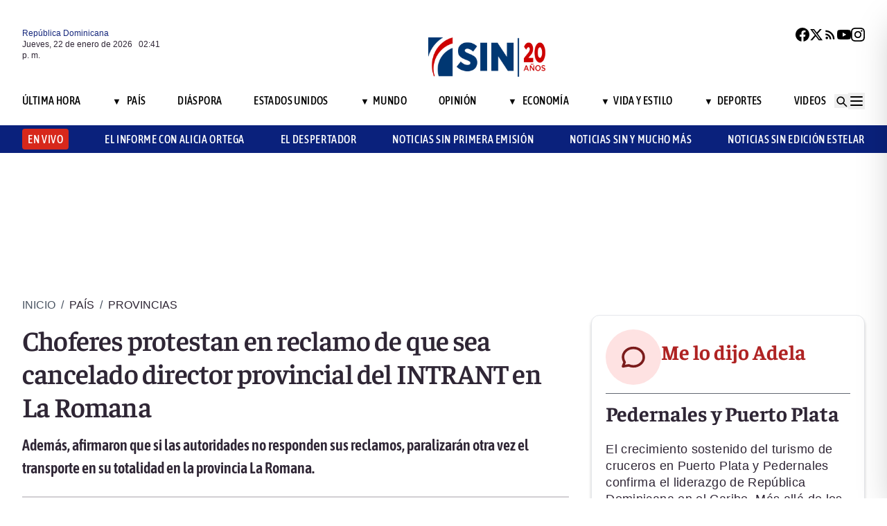

--- FILE ---
content_type: text/html; charset=utf-8
request_url: https://noticiassin.com/bloque-me-lo-dijo-adela?v=1769092909594
body_size: 517
content:
<!--blob 01/22/2026 10:41:50.322 a. m. --><!--publishThread: 06:53:10.929 AM  --><div class="bg-white rounded-xl shadow-[0_4px_4px_rgba(0,0,0,0.2)] border p-5 space-y-3 "><div class="flex items-center gap-3 mb-2"><div class="bg-red-100 rounded-full w-20 h-20 flex items-center justify-center"><svg xmlns="http://www.w3.org/2000/svg" class="w-10 h-10" viewBox="0 0 24 24"
                        fill="none" stroke="currentColor" stroke-width="2.2" stroke-linecap="round"
                        stroke-linejoin="round"><path
                            d="M21 12c0 4.418-4.03 8-9 8a9.77 9.77 0 01-4-.84L3 20l1.4-3.6A8.976 8.976 0 013 12c0-4.418 4.03-8 9-8s9 3.582 9 8z"
                            stroke="#7B1C1C" /></svg></div><a href="/me-lo-dijo-adela-pedernales-y-puerto-plata-2027925" title="Pedernales y Puerto Plata"><h2 class="font-bold text-[30px] leading-[32px] tracking-[0%] text-[#AF2323] font-faustina pb-4">Me lo dijo Adela</h2></a></div><hr class="border-t border-gray-800 border-opacity-70"><div class="space-y-2"><h2 class="font-bold text-[30px] leading-[32px] tracking-[0%] text-[#2F2635] font-faustina pb-4">
                    Pedernales y Puerto Plata
                </h2><p class="font-normal text-[18px] leading-[24px] tracking-[0.02em] text-[#2F2635] font-source">
                    El crecimiento sostenido del turismo de cruceros en Puerto Plata y Pedernales confirma el liderazgo de Rep&uacute;blica Dominicana en el Caribe. 
M&aacute;s all&aacute; de los r&eacute;cords, destaca el impacto econ&oacute;mico real en las comunidades, con empleo, dinamizaci&oacute;n local y alianzas p&uacute;blico-privadas efectivas. 
La alta tasa de desembarque y gasto de los cruceristas evidencia un modelo exitoso que, bien gestionado, puede seguir impulsando desarrollo equilibrado y oportunidades para las regiones costeras del pa&iacute;s.
                </p></div><a href="/noticias-listado/20260121" title="21 enero 2026"><p class="font-normal text-[12px] leading-[14px] tracking-[0%] text-[#2F2635] font-source" style="text-transform: capitalize">
                21 enero 2026
            </p></a></div>
    


--- FILE ---
content_type: text/html; charset=utf-8
request_url: https://noticiassin.com/bloque-auspiciado?v=1769092909595
body_size: 648
content:
<!--blob 01/22/2026 10:41:50.348 a. m. --><!--publishThread: 05:23:12.432 AM  --><div class="border-t border-t-4 border-gray-700 pt-4 space-y-4"><div class="overflow-hidden border border[#6F0023]  shadow-md"><a href="/delcy-rodriguez-diferencias-con-eeuu-2028009" title="Delcy Rodr&iacute;guez dice que va a encarar las diferencias con EE.UU. sin temor alguno"><img src="https://noticiassin.blob.core.windows.net/images/2026/01/21/delcy-rodriguez-diferencias-con-eeuu-e2bf1ae2-focus-0-0-589-331.webp" alt="Delcy Rodr&iacute;guez dice que va a encarar las diferencias con EE.UU. sin temor alguno" class="w-full h-auto" width="392" height="220"></a><div class="p-4 space-y-2"><h2 class="font-semibold text-[20px] leading-[24px] tracking-[0%] text-[#2F2635] font-asap"><a href="/delcy-rodriguez-diferencias-con-eeuu-2028009" title="Delcy Rodr&iacute;guez dice que va a encarar las diferencias con EE.UU. sin temor alguno">Delcy Rodr&iacute;guez dice que va a encarar las diferencias con EE.UU. "sin temor alguno"</a></h2><a href="/delcy-rodriguez-diferencias-con-eeuu-2028009" title="Delcy Rodr&iacute;guez dice que va a encarar las diferencias con EE.UU. sin temor alguno"><p class="font-normal text-[18px] leading-[24px] tracking-[0.02em] text-[#2F2635] font-source">
                                La presidenta encargada Delcy Rodr&iacute;guez lidera un proceso diplom&aacute;tico con EE.UU. tras incidentes militares en ...
                                </p
                            </a></div></div><div class="overflow-hidden border border[#6F0023]  shadow-md"><a href="/precio-de-groenlandia-segun-putin-2027995" title="Putin pone precio a Groenlandia: hasta los 1,000 millones de d&oacute;lares"><img src="https://noticiassin.blob.core.windows.net/images/2026/01/21/precio-de-groenlandia-segun-putin-9dc0f0b0-focus-0-0-589-331.webp" alt="Putin pone precio a Groenlandia: hasta los 1,000 millones de d&oacute;lares" class="w-full h-auto" width="392" height="220"></a><div class="p-4 space-y-2"><h2 class="font-semibold text-[20px] leading-[24px] tracking-[0%] text-[#2F2635] font-asap"><a href="/precio-de-groenlandia-segun-putin-2027995" title="Putin pone precio a Groenlandia: hasta los 1,000 millones de d&oacute;lares">Putin pone precio a Groenlandia: hasta los 1,000 millones de d&oacute;lares</a></h2><a href="/precio-de-groenlandia-segun-putin-2027995" title="Putin pone precio a Groenlandia: hasta los 1,000 millones de d&oacute;lares"><p class="font-normal text-[18px] leading-[24px] tracking-[0.02em] text-[#2F2635] font-source">
                                El presidente ruso se&ntilde;al&oacute; que Dinamarca ha tratado a Groenlandia como una colonia con pol&iacute;ticas duras y restri...
                                </p
                            </a></div></div><div class="overflow-hidden border border[#6F0023]  shadow-md"><a href="/fitur-arranca-con-perspectivas-turisticas-al-alza-2027940" title="Fitur arranca con perspectivas tur&iacute;sticas al alza y un 2026 que puede ser otro a&ntilde;o r&eacute;cord"><img src="https://noticiassin.blob.core.windows.net/images/2026/01/21/fitur-arranca-con-perspectivas-turisticas-al-alza-0d07669f-focus-0-0-589-331.webp" alt="Fitur arranca con perspectivas tur&iacute;sticas al alza y un 2026 que puede ser otro a&ntilde;o r&eacute;cord" class="w-full h-auto" width="392" height="220"></a><div class="p-4 space-y-2"><h2 class="font-semibold text-[20px] leading-[24px] tracking-[0%] text-[#2F2635] font-asap"><a href="/fitur-arranca-con-perspectivas-turisticas-al-alza-2027940" title="Fitur arranca con perspectivas tur&iacute;sticas al alza y un 2026 que puede ser otro a&ntilde;o r&eacute;cord">Fitur arranca con perspectivas tur&iacute;sticas al alza y un 2026 que puede ser otro a&ntilde;o r&eacute;cord</a></h2><a href="/fitur-arranca-con-perspectivas-turisticas-al-alza-2027940" title="Fitur arranca con perspectivas tur&iacute;sticas al alza y un 2026 que puede ser otro a&ntilde;o r&eacute;cord"><p class="font-normal text-[18px] leading-[24px] tracking-[0.02em] text-[#2F2635] font-source">
                                Fitur 2025 estrena el Pabell&oacute;n del Conocimiento y la secci&oacute;n Fitur Experience para impulsar el turismo innovad...
                                </p
                            </a></div></div></div>
    


--- FILE ---
content_type: text/html; charset=utf-8
request_url: https://noticiassin.com/bloque-home-interiores?v=1769092909595
body_size: 1519
content:
<!--blob 01/22/2026 10:41:50.322 a. m. --><!--publishThread: 06:32:06.178 AM  --><div class="border-t border-t-4 border-gray-700 pt-4"><h2 class="font-bold text-[30px] leading-[32px] tracking-[0%] text-[#2F2635] font-faustina">En Portada</h2><a href="/seccion/pais" title="Conductor de patana impacta estaci&oacute;n de combustible en Santiago"><a href="/seccion/pais" title="Conductor de patana impacta estaci&oacute;n de combustible en Santiago"><h3 class="paddingtb-6 font-asap font-medium text-[16px] leading-[20px] tracking-[0.04em] uppercase text-[#AF2323] mb-[8px] mt-5">
                Pa&iacute;s
                </h3></a></a><a href="/conductor-de-patana-impacta-estacion-de-combustible-en-santiago-2028034" title="Conductor de patana impacta estaci&oacute;n de combustible en Santiago"><h2 class="font-bold text-[30px] leading-[32px] tracking-[0%] text-[#2F2635] font-faustina pb-4">
                    Conductor de patana impacta estaci&oacute;n de combustible en Santiago
                </h2></a><p class="paddingtb-6 font-normal text-[12px] leading-[14px] tracking-[0%] text-[#2F2635] font-source mb-1"><a href="/noticias-listado/20260122" title="Jueves 22 de enero de 2026">Jueves 22 de enero de 2026</a></p><div class="relative"><a href="/conductor-de-patana-impacta-estacion-de-combustible-en-santiago-2028034" title="Conductor de patana impacta estaci&oacute;n de combustible en Santiago"><img src="https://noticiassin.blob.core.windows.net/images/2026/01/22/conductor-de-patana-impacta-estacion-de-combustible-en-santiago-18ceb8b3-focus-0-0-800-400.webp" alt="Conductor de patana impacta estaci&oacute;n de combustible en Santiago" class="w-full h-auto" width="394" height="197"></a></div></div><div class="border-t border-[#D1CFD3] pt-6 space-y-4"><div class="flex gap-4 items-start border-b border-[#D1CFD3] pb-3"><div class="flex-shrink-0 relative w-[50%]"><a href="/fallecio-conductor-camion-accidentado-en-rio-ozama-2028040" title="Empresa log&iacute;stica informa fallecimiento de conductor de cami&oacute;n tras caer al r&iacute;o Ozama"><img src="https://noticiassin.blob.core.windows.net/images/2026/01/22/fallecio-conductor-camion-accidentado-en-rio-ozama-ad96280b-focus-0-0-800-400.webp" alt="Empresa log&iacute;stica informa fallecimiento de conductor de cami&oacute;n tras caer al r&iacute;o Ozama" class="w-full h-auto" width="197" height="99"></a></div><div class="flex-1 space-y-1"><a href="/seccion/pais" title="Empresa log&iacute;stica informa fallecimiento de conductor de cami&oacute;n tras caer al r&iacute;o Ozama"> <p class="paddingtb-6 font-asap font-medium text-[16px] leading-[20px] tracking-[0.04em] uppercase text-[#9A3737]">Pa&iacute;s</p> </a><a href="/fallecio-conductor-camion-accidentado-en-rio-ozama-2028040" title="Empresa log&iacute;stica informa fallecimiento de conductor de cami&oacute;n tras caer al r&iacute;o Ozama"><h3 class="font-semibold text-[16px] leading-[20px] tracking-[0%] text-[#2F2635] font-source">
                            Empresa log&iacute;stica informa fallecimiento de conductor de cami&oacute;n tras caer al r&iacute;o Ozama
                        </h3></a><p class="paddingtb-6 font-normal text-[12px] leading-[14px] tracking-[0%] text-[#2F2635] font-source"><a href="/noticias-listado/20260122" title="Jueves 22 de enero de 2026">Jueves 22 de enero de 2026</a></p></div></div><div class="flex gap-4 items-start border-b border-[#D1CFD3] pb-3"><div class="flex-shrink-0 relative w-[50%]"><a href="/reunion-trump-zelenski-davos-impulsa-acuerdos-2028049" title="Comienza la reuni&oacute;n entre Trump y Zelenski en Davos"><img src="https://noticiassin.blob.core.windows.net/images/2026/01/22/reunion-trump-zelenski-davos-impulsa-acuerdos-f8d905b9-focus-0-0-800-400.webp" alt="Comienza la reuni&oacute;n entre Trump y Zelenski en Davos" class="w-full h-auto" width="197" height="99"></a></div><div class="flex-1 space-y-1"><a href="/seccion/mundo" title="Comienza la reuni&oacute;n entre Trump y Zelenski en Davos"> <p class="paddingtb-6 font-asap font-medium text-[16px] leading-[20px] tracking-[0.04em] uppercase text-[#9A3737]">Mundo</p> </a><a href="/reunion-trump-zelenski-davos-impulsa-acuerdos-2028049" title="Comienza la reuni&oacute;n entre Trump y Zelenski en Davos"><h3 class="font-semibold text-[16px] leading-[20px] tracking-[0%] text-[#2F2635] font-source">
                            Comienza la reuni&oacute;n entre Trump y Zelenski en Davos
                        </h3></a><p class="paddingtb-6 font-normal text-[12px] leading-[14px] tracking-[0%] text-[#2F2635] font-source"><a href="/noticias-listado/20260122" title="Jueves 22 de enero de 2026">Jueves 22 de enero de 2026</a></p></div></div><div class="flex gap-4 items-start border-b border-[#D1CFD3] pb-3"><div class="flex-shrink-0 relative w-[50%]"><a href="/detienen-282-haitianos-indocumentados-en-el-sur-2028053" title="Detienen 282 haitianos indocumentados en diferentes provincias del Sur"><img src="https://noticiassin.blob.core.windows.net/images/2026/01/22/detienen-282-haitianos-indocumentados-en-diferentes-provincias-del-sur-7ce7b578-focus-0-0-800-400.webp" alt="Detienen 282 haitianos indocumentados en diferentes provincias del Sur" class="w-full h-auto" width="197" height="99"></a></div><div class="flex-1 space-y-1"><a href="/seccion/pais" title="Detienen 282 haitianos indocumentados en diferentes provincias del Sur"> <p class="paddingtb-6 font-asap font-medium text-[16px] leading-[20px] tracking-[0.04em] uppercase text-[#9A3737]">Pa&iacute;s</p> </a><a href="/detienen-282-haitianos-indocumentados-en-el-sur-2028053" title="Detienen 282 haitianos indocumentados en diferentes provincias del Sur"><h3 class="font-semibold text-[16px] leading-[20px] tracking-[0%] text-[#2F2635] font-source">
                            Detienen 282 haitianos indocumentados en diferentes provincias del Sur
                        </h3></a><p class="paddingtb-6 font-normal text-[12px] leading-[14px] tracking-[0%] text-[#2F2635] font-source"><a href="/noticias-listado/20260122" title="Jueves 22 de enero de 2026">Jueves 22 de enero de 2026</a></p></div></div></div><div class="grid grid-cols-2 gap-4  border-[#D1CFD3] pt-4"><div class="space-y-2"><div class="relative"><a href="/beatificacion-de-maria-inmaculada-en-brasil-2028046" title="El papa autoriza el primer paso para beatificar a la brasile&ntilde;a Mar&iacute;a Giselda Villela"><img src="https://noticiassin.blob.core.windows.net/images/2026/01/22/beatificacion-de-maria-inmaculada-en-brasil-33ca19f1-focus-0-0-800-400.webp" alt="El papa autoriza el primer paso para beatificar a la brasile&ntilde;a Mar&iacute;a Giselda Villela" class="w-full h-auto" width="189" height="95"></a></div><a href="/seccion/mundo" title="El papa autoriza el primer paso para beatificar a la brasile&ntilde;a Mar&iacute;a Giselda Villela"> <p class="paddingtb-6 font-asap font-medium text-[16px] leading-[20px] tracking-[0.04em] uppercase text-[#9A3737]">Mundo</p></a><a href="/beatificacion-de-maria-inmaculada-en-brasil-2028046" title="El papa autoriza el primer paso para beatificar a la brasile&ntilde;a Mar&iacute;a Giselda Villela"><h3 class="font-semibold text-[16px] leading-[20px] tracking-[0%] text-[#2F2635] font-source">
                        El papa autoriza el primer paso para beatificar a la brasile&ntilde;a Mar&iacute;a Giselda Villela
                    </h3></a><p class="paddingtb-6 font-normal text-[12px] leading-[14px] tracking-[0%] text-[#2F2635] font-source"><a href="/noticias-listado/20260122" title="Jueves 22 de enero de 2026">Jueves 22 de enero de 2026</a></p></div><div class="space-y-2"><div class="relative"><a href="/artesania-arbol-de-la-vida-metepec-tradicion-y-cultura-2028043" title="El &aacute;rbol de la vida florece en Fitur para descubrir el pueblo m&aacute;gico de Metepec, M&eacute;xico"><img src="https://noticiassin.blob.core.windows.net/images/2026/01/22/artesania-arbol-de-la-vida-metepec-tradicion-y-cultura-bd1b9435-focus-0-0-800-400.webp" alt="El &aacute;rbol de la vida florece en Fitur para descubrir el pueblo m&aacute;gico de Metepec, M&eacute;xico" class="w-full h-auto" width="189" height="95"></a></div><a href="/seccion/mundo" title="El &aacute;rbol de la vida florece en Fitur para descubrir el pueblo m&aacute;gico de Metepec, M&eacute;xico"> <p class="paddingtb-6 font-asap font-medium text-[16px] leading-[20px] tracking-[0.04em] uppercase text-[#9A3737]">Mundo</p></a><a href="/artesania-arbol-de-la-vida-metepec-tradicion-y-cultura-2028043" title="El &aacute;rbol de la vida florece en Fitur para descubrir el pueblo m&aacute;gico de Metepec, M&eacute;xico"><h3 class="font-semibold text-[16px] leading-[20px] tracking-[0%] text-[#2F2635] font-source">
                        El &aacute;rbol de la vida florece en Fitur para descubrir el pueblo m&aacute;gico de Metepec, M&eacute;xico
                    </h3></a><p class="paddingtb-6 font-normal text-[12px] leading-[14px] tracking-[0%] text-[#2F2635] font-source"><a href="/noticias-listado/20260122" title="Jueves 22 de enero de 2026">Jueves 22 de enero de 2026</a></p></div><div class="space-y-2"><div class="relative"><a href="/trump-acusa-a-espana-por-no-aumentar-gasto-defensa-al-5--2028023" title="Trump acusa a Espa&ntilde;a de ser un aprovechado por no aumentar su gasto de defensa al 5 %"><img src="https://noticiassin.blob.core.windows.net/images/2026/01/22/trump-acusa-a-espana-por-no-aumentar-gasto-defensa-al-5--5168965d-focus-0.01-0.38-800-400.webp" alt="Trump acusa a Espa&ntilde;a de ser un aprovechado por no aumentar su gasto de defensa al 5 %" class="w-full h-auto" width="189" height="95"></a></div><a href="/seccion/mundo" title="Trump acusa a Espa&ntilde;a de ser un aprovechado por no aumentar su gasto de defensa al 5 %"> <p class="paddingtb-6 font-asap font-medium text-[16px] leading-[20px] tracking-[0.04em] uppercase text-[#9A3737]">Mundo</p></a><a href="/trump-acusa-a-espana-por-no-aumentar-gasto-defensa-al-5--2028023" title="Trump acusa a Espa&ntilde;a de ser un aprovechado por no aumentar su gasto de defensa al 5 %"><h3 class="font-semibold text-[16px] leading-[20px] tracking-[0%] text-[#2F2635] font-source">
                        Trump acusa a Espa&ntilde;a de ser un "aprovechado" por no aumentar su gasto de defensa al 5 %
                    </h3></a><p class="paddingtb-6 font-normal text-[12px] leading-[14px] tracking-[0%] text-[#2F2635] font-source"><a href="/noticias-listado/20260122" title="Jueves 22 de enero de 2026">Jueves 22 de enero de 2026</a></p></div><div class="space-y-2"><div class="relative"><a href="/benicio-del-toro-aspira-al-oscar-por-one-battle-after-another-2028056" title="Benicio del Toro aspira al &Oacute;scar a mejor actor de reparto por One Battle After Another"><img src="https://noticiassin.blob.core.windows.net/images/2026/01/22/benicio-del-toro-aspira-al-oscar-por-one-battle-after-another-5454493b-focus-0-0.37-800-400.webp" alt="Benicio del Toro aspira al &Oacute;scar a mejor actor de reparto por One Battle After Another" class="w-full h-auto" width="189" height="95"></a></div><a href="/seccion/vida-y-estilo" title="Benicio del Toro aspira al &Oacute;scar a mejor actor de reparto por One Battle After Another"> <p class="paddingtb-6 font-asap font-medium text-[16px] leading-[20px] tracking-[0.04em] uppercase text-[#9A3737]">Vida y Estilo</p></a><a href="/benicio-del-toro-aspira-al-oscar-por-one-battle-after-another-2028056" title="Benicio del Toro aspira al &Oacute;scar a mejor actor de reparto por One Battle After Another"><h3 class="font-semibold text-[16px] leading-[20px] tracking-[0%] text-[#2F2635] font-source">
                        Benicio del Toro aspira al &Oacute;scar a mejor actor de reparto por "One Battle After Another"
                    </h3></a><p class="paddingtb-6 font-normal text-[12px] leading-[14px] tracking-[0%] text-[#2F2635] font-source"><a href="/noticias-listado/20260122" title="Jueves 22 de enero de 2026">Jueves 22 de enero de 2026</a></p></div><div class="space-y-2"><div class="relative"><a href="/donald-trump-y-volodimir-zelenski-sostienen-reunion-2028055" title="Trump dice que reuni&oacute;n con Zelenski ha sido buena y que todos quieren fin de la guerra"><img src="https://noticiassin.blob.core.windows.net/images/2026/01/22/donald-trump-y-volodimir-zelenski-sostienen-reunion-a59ca9b8-focus-0-0-800-400.webp" alt="Trump dice que reuni&oacute;n con Zelenski ha sido buena y que todos quieren fin de la guerra" class="w-full h-auto" width="189" height="95"></a></div><a href="/seccion/estados-unidos" title="Trump dice que reuni&oacute;n con Zelenski ha sido buena y que todos quieren fin de la guerra"> <p class="paddingtb-6 font-asap font-medium text-[16px] leading-[20px] tracking-[0.04em] uppercase text-[#9A3737]">Estados Unidos</p></a><a href="/donald-trump-y-volodimir-zelenski-sostienen-reunion-2028055" title="Trump dice que reuni&oacute;n con Zelenski ha sido buena y que todos quieren fin de la guerra"><h3 class="font-semibold text-[16px] leading-[20px] tracking-[0%] text-[#2F2635] font-source">
                        Trump dice que reuni&oacute;n con Zelenski ha sido "buena" y que todos quieren fin de la guerra
                    </h3></a><p class="paddingtb-6 font-normal text-[12px] leading-[14px] tracking-[0%] text-[#2F2635] font-source"><a href="/noticias-listado/20260122" title="Jueves 22 de enero de 2026">Jueves 22 de enero de 2026</a></p></div><div class="space-y-2"><div class="relative"><a href="/vaguada-genera-lluvias-en-rd-y-alerta-en-zonas-costeras-2028024" title="Indomet alerta sobre lluvias intermitentes en varias provincias del pa&iacute;s por vaguada"><img src="https://noticiassin.blob.core.windows.net/images/2026/01/22/vaguada-genera-lluvias-en-republica-dominicana-y-alerta-en-zonas-costeras-87bf67ba-focus-min0.58-0.43-800-400.webp" alt="Indomet alerta sobre lluvias intermitentes en varias provincias del pa&iacute;s por vaguada" class="w-full h-auto" width="189" height="95"></a></div><a href="/seccion/pais" title="Indomet alerta sobre lluvias intermitentes en varias provincias del pa&iacute;s por vaguada"> <p class="paddingtb-6 font-asap font-medium text-[16px] leading-[20px] tracking-[0.04em] uppercase text-[#9A3737]">Pa&iacute;s</p></a><a href="/vaguada-genera-lluvias-en-rd-y-alerta-en-zonas-costeras-2028024" title="Indomet alerta sobre lluvias intermitentes en varias provincias del pa&iacute;s por vaguada"><h3 class="font-semibold text-[16px] leading-[20px] tracking-[0%] text-[#2F2635] font-source">
                        Indomet alerta sobre lluvias intermitentes en varias provincias del pa&iacute;s por vaguada
                    </h3></a><p class="paddingtb-6 font-normal text-[12px] leading-[14px] tracking-[0%] text-[#2F2635] font-source"><a href="/noticias-listado/20260122" title="Jueves 22 de enero de 2026">Jueves 22 de enero de 2026</a></p></div></div>


--- FILE ---
content_type: text/html; charset=utf-8
request_url: https://noticiassin.com/bloque-seccion-pais?v=1769092909595
body_size: 834
content:
<!--blob 01/22/2026 10:41:50.364 a. m. --><!--publishThread: 06:39:21.915 AM  --><div class="border-t border-t-4 border-gray-700 pt-[8px] space-y-4"><span class="font-asap font-semibold text-[18px] leading-[22px] tracking-[0.02em] uppercase text-[#2F2635] mb-2">Porque le&iacute;ste este art&iacute;culo</span><div class="flex gap-4 items-start border-b border-[#D1CFD3] pb-3"><div class="flex-shrink-0 relative w-[50%]"><a href="/feriado-por-natalicio-de-juan-pablo-duarte-no-se-cambia-2028057" title="Ministerio de Trabajo recuerda feriado por natalicio de Juan Pablo Duarte no se cambia"><img src="https://noticiassin.blob.core.windows.net/images/2026/01/22/feriado-por-natalicio-de-juan-pablo-duarte-no-se-cambia-7d65a906-focus-0-0-800-450.webp" alt="Ministerio de Trabajo recuerda feriado por natalicio de Juan Pablo Duarte no se cambia" class="w-full h-auto" width="197" height="111"></a></div><div class="flex-1 space-y-1"><a href="/seccion/pais" title="Ministerio de Trabajo recuerda feriado por natalicio de Juan Pablo Duarte no se cambia"> <p class="paddingb-6 font-asap font-medium text-[16px] leading-[20px] tracking-[0.04em] uppercase text-[#9A3737]">
                        Pa&iacute;s
                    </p></a><a href="/feriado-por-natalicio-de-juan-pablo-duarte-no-se-cambia-2028057" title="Ministerio de Trabajo recuerda feriado por natalicio de Juan Pablo Duarte no se cambia"><h3 class="font-semibold text-[16px] leading-[20px] tracking-[0%] text-[#2F2635] font-source">
                            Ministerio de Trabajo recuerda feriado por natalicio de Juan Pablo Duarte no se cambia
                        </h3></a><p class="paddingtb-6 font-normal text-[12px] leading-[14px] tracking-[0%] text-[#2F2635] font-source"><a href="/noticias-listado/20260122" title="Jueves 22 de enero de 2026">Jueves 22 de enero de 2026</a></p></div></div><div class="flex gap-4 items-start border-b border-[#D1CFD3] pb-3"><div class="flex-shrink-0 relative w-[50%]"><a href="/detienen-282-haitianos-indocumentados-en-el-sur-2028053" title="Detienen 282 haitianos indocumentados en diferentes provincias del Sur"><img src="https://noticiassin.blob.core.windows.net/images/2026/01/22/detienen-282-haitianos-indocumentados-en-diferentes-provincias-del-sur-7ce7b578-focus-0-0-800-450.webp" alt="Detienen 282 haitianos indocumentados en diferentes provincias del Sur" class="w-full h-auto" width="197" height="111"></a></div><div class="flex-1 space-y-1"><a href="/seccion/pais" title="Detienen 282 haitianos indocumentados en diferentes provincias del Sur"> <p class="paddingb-6 font-asap font-medium text-[16px] leading-[20px] tracking-[0.04em] uppercase text-[#9A3737]">
                        Pa&iacute;s
                    </p></a><a href="/detienen-282-haitianos-indocumentados-en-el-sur-2028053" title="Detienen 282 haitianos indocumentados en diferentes provincias del Sur"><h3 class="font-semibold text-[16px] leading-[20px] tracking-[0%] text-[#2F2635] font-source">
                            Detienen 282 haitianos indocumentados en diferentes provincias del Sur
                        </h3></a><p class="paddingtb-6 font-normal text-[12px] leading-[14px] tracking-[0%] text-[#2F2635] font-source"><a href="/noticias-listado/20260122" title="Jueves 22 de enero de 2026">Jueves 22 de enero de 2026</a></p></div></div><div class="flex gap-4 items-start border-b border-[#D1CFD3] pb-3"><div class="flex-shrink-0 relative w-[50%]"><a href="/fallecio-conductor-camion-accidentado-en-rio-ozama-2028040" title="Empresa log&iacute;stica informa fallecimiento de conductor de cami&oacute;n tras caer al r&iacute;o Ozama"><img src="https://noticiassin.blob.core.windows.net/images/2026/01/22/fallecio-conductor-camion-accidentado-en-rio-ozama-ad96280b-focus-0-0-800-450.webp" alt="Empresa log&iacute;stica informa fallecimiento de conductor de cami&oacute;n tras caer al r&iacute;o Ozama" class="w-full h-auto" width="197" height="111"></a></div><div class="flex-1 space-y-1"><a href="/seccion/pais" title="Empresa log&iacute;stica informa fallecimiento de conductor de cami&oacute;n tras caer al r&iacute;o Ozama"> <p class="paddingb-6 font-asap font-medium text-[16px] leading-[20px] tracking-[0.04em] uppercase text-[#9A3737]">
                        Pa&iacute;s
                    </p></a><a href="/fallecio-conductor-camion-accidentado-en-rio-ozama-2028040" title="Empresa log&iacute;stica informa fallecimiento de conductor de cami&oacute;n tras caer al r&iacute;o Ozama"><h3 class="font-semibold text-[16px] leading-[20px] tracking-[0%] text-[#2F2635] font-source">
                            Empresa log&iacute;stica informa fallecimiento de conductor de cami&oacute;n tras caer al r&iacute;o Ozama
                        </h3></a><p class="paddingtb-6 font-normal text-[12px] leading-[14px] tracking-[0%] text-[#2F2635] font-source"><a href="/noticias-listado/20260122" title="Jueves 22 de enero de 2026">Jueves 22 de enero de 2026</a></p></div></div><div class="flex gap-4 items-start border-b border-[#D1CFD3] pb-3"><div class="flex-shrink-0 relative w-[50%]"><a href="/conductor-de-patana-impacta-estacion-de-combustible-en-santiago-2028034" title="Conductor de patana impacta estaci&oacute;n de combustible en Santiago"><img src="https://noticiassin.blob.core.windows.net/images/2026/01/22/conductor-de-patana-impacta-estacion-de-combustible-en-santiago-18ceb8b3-focus-0-0-800-450.webp" alt="Conductor de patana impacta estaci&oacute;n de combustible en Santiago" class="w-full h-auto" width="197" height="111"></a></div><div class="flex-1 space-y-1"><a href="/seccion/pais" title="Conductor de patana impacta estaci&oacute;n de combustible en Santiago"> <p class="paddingb-6 font-asap font-medium text-[16px] leading-[20px] tracking-[0.04em] uppercase text-[#9A3737]">
                        Pa&iacute;s
                    </p></a><a href="/conductor-de-patana-impacta-estacion-de-combustible-en-santiago-2028034" title="Conductor de patana impacta estaci&oacute;n de combustible en Santiago"><h3 class="font-semibold text-[16px] leading-[20px] tracking-[0%] text-[#2F2635] font-source">
                            Conductor de patana impacta estaci&oacute;n de combustible en Santiago
                        </h3></a><p class="paddingtb-6 font-normal text-[12px] leading-[14px] tracking-[0%] text-[#2F2635] font-source"><a href="/noticias-listado/20260122" title="Jueves 22 de enero de 2026">Jueves 22 de enero de 2026</a></p></div></div><div class="flex gap-4 items-start border-b border-[#D1CFD3] pb-3"><div class="flex-shrink-0 relative w-[50%]"><a href="/secretario-de-turismo-alerta-sobre-teleferico-loma-isabel-de-torres-2028035" title="Telef&eacute;rico de &quot;Loma Isabel de Torres en Puerto Plata&quot; lleva m&aacute;s de un a&ntilde;o sin operar, denuncia Secretario de Turismo de la FP"><img src="https://noticiassin.blob.core.windows.net/images/2026/01/22/secretario-de-turismo-alerta-sobre-teleferico-loma-isabel-de-torres-d72040bc-focus-0-0-800-450.webp" alt="Telef&eacute;rico de &quot;Loma Isabel de Torres en Puerto Plata&quot; lleva m&aacute;s de un a&ntilde;o sin operar, denuncia Secretario de Turismo de la FP" class="w-full h-auto" width="197" height="111"></a></div><div class="flex-1 space-y-1"><a href="/seccion/pais" title="Telef&eacute;rico de &quot;Loma Isabel de Torres en Puerto Plata&quot; lleva m&aacute;s de un a&ntilde;o sin operar, denuncia Secretario de Turismo de la FP"> <p class="paddingb-6 font-asap font-medium text-[16px] leading-[20px] tracking-[0.04em] uppercase text-[#9A3737]">
                        Pa&iacute;s
                    </p></a><a href="/secretario-de-turismo-alerta-sobre-teleferico-loma-isabel-de-torres-2028035" title="Telef&eacute;rico de &quot;Loma Isabel de Torres en Puerto Plata&quot; lleva m&aacute;s de un a&ntilde;o sin operar, denuncia Secretario de Turismo de la FP"><h3 class="font-semibold text-[16px] leading-[20px] tracking-[0%] text-[#2F2635] font-source">
                            Telef&eacute;rico de &quot;Loma Isabel de Torres en Puerto Plata&quot; lleva m&aacute;s de un a&ntilde;o sin operar, denuncia Secretario de Turismo de la FP
                        </h3></a><p class="paddingtb-6 font-normal text-[12px] leading-[14px] tracking-[0%] text-[#2F2635] font-source"><a href="/noticias-listado/20260122" title="Jueves 22 de enero de 2026">Jueves 22 de enero de 2026</a></p></div></div><div class="flex gap-4 items-start border-b border-[#D1CFD3] pb-3"><div class="flex-shrink-0 relative w-[50%]"><a href="/en-fitur-presentan-nomad-hotels--resorts-dr-y-nuevos-hoteles-2028032" title="Lanzan en FITUR NOMAD Hotels & Resorts DR y anuncian la construcci&oacute;n de dos nuevos hoteles"><img src="https://noticiassin.blob.core.windows.net/images/2026/01/22/en-fitur-presentan-nomad-hotels--resorts-dr-y-nuevos-hoteles-e6a689d0-focus-0-0-800-450.webp" alt="Lanzan en FITUR NOMAD Hotels & Resorts DR y anuncian la construcci&oacute;n de dos nuevos hoteles" class="w-full h-auto" width="197" height="111"></a></div><div class="flex-1 space-y-1"><a href="/seccion/pais" title="Lanzan en FITUR NOMAD Hotels & Resorts DR y anuncian la construcci&oacute;n de dos nuevos hoteles"> <p class="paddingb-6 font-asap font-medium text-[16px] leading-[20px] tracking-[0.04em] uppercase text-[#9A3737]">
                        Pa&iacute;s
                    </p></a><a href="/en-fitur-presentan-nomad-hotels--resorts-dr-y-nuevos-hoteles-2028032" title="Lanzan en FITUR NOMAD Hotels & Resorts DR y anuncian la construcci&oacute;n de dos nuevos hoteles"><h3 class="font-semibold text-[16px] leading-[20px] tracking-[0%] text-[#2F2635] font-source">
                            Lanzan en FITUR NOMAD Hotels & Resorts DR y anuncian la construcci&oacute;n de dos nuevos hoteles
                        </h3></a><p class="paddingtb-6 font-normal text-[12px] leading-[14px] tracking-[0%] text-[#2F2635] font-source"><a href="/noticias-listado/20260122" title="Jueves 22 de enero de 2026">Jueves 22 de enero de 2026</a></p></div></div></div>


--- FILE ---
content_type: text/html; charset=utf-8
request_url: https://www.google.com/recaptcha/api2/aframe
body_size: 266
content:
<!DOCTYPE HTML><html><head><meta http-equiv="content-type" content="text/html; charset=UTF-8"></head><body><script nonce="t0wewfgJzOg5-FSKaLtqqw">/** Anti-fraud and anti-abuse applications only. See google.com/recaptcha */ try{var clients={'sodar':'https://pagead2.googlesyndication.com/pagead/sodar?'};window.addEventListener("message",function(a){try{if(a.source===window.parent){var b=JSON.parse(a.data);var c=clients[b['id']];if(c){var d=document.createElement('img');d.src=c+b['params']+'&rc='+(localStorage.getItem("rc::a")?sessionStorage.getItem("rc::b"):"");window.document.body.appendChild(d);sessionStorage.setItem("rc::e",parseInt(sessionStorage.getItem("rc::e")||0)+1);localStorage.setItem("rc::h",'1769092914507');}}}catch(b){}});window.parent.postMessage("_grecaptcha_ready", "*");}catch(b){}</script></body></html>

--- FILE ---
content_type: application/javascript; charset=utf-8
request_url: https://fundingchoicesmessages.google.com/f/AGSKWxW_zfLmCj27uYOkpmzTAOsjsqMLYWws-5ToA9XI5qIXK3LI-iewxqo6nL6a7cnqL_IEWhgRqcSDG9qvHMaUWXssqkfPjW9tpPmKFCYVcXZZaLuPcoeHIO-px9I2lsMV7q169TyMKPguhTs4dlyvHm3Z2AKaa7w1xorEszHHY0b-Y9NXNBhFFfP0OG_v/_/src/ads_/ad_tpl._ads_text..adsremote./ad/loading.
body_size: -1288
content:
window['264ff71e-1712-4aa0-aaa1-4d63c3b9ec8d'] = true;